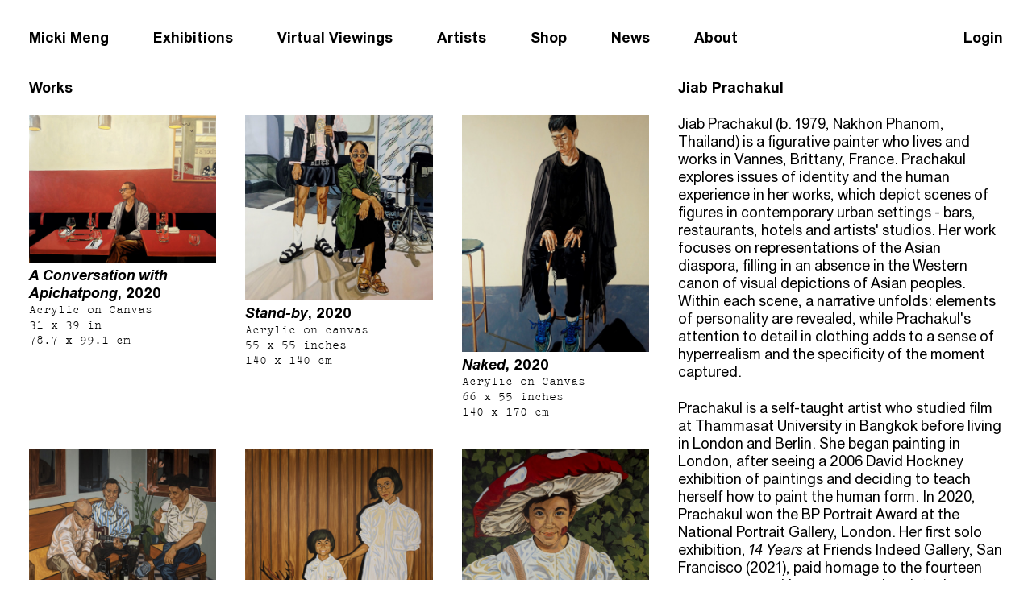

--- FILE ---
content_type: text/html; charset=UTF-8
request_url: https://mickimeng.com/artists/jiab-prachakul
body_size: 3081
content:

<!doctype html>
<html lang="en">
<head>

  <meta charset="utf-8">
  <meta name="viewport" content="width=device-width,initial-scale=1.0">

    <title>Jiab Prachakul | Micki Meng</title>

      <meta name="description" content="Micki Meng is an absurdly small vitrine gallery featuring works for sale by leading local and international contemporary artists. Our gallery borders San Francisco’s historic Chinatown and downtown Financial District.">
  
      <link rel="shortcut icon" type="image/png" href="https://mickimeng.com/media/pages/about/6031bb78af-1589852480/favicon.png"/>
  
  <link href="https://mickimeng.com/assets/css/type.css" rel="stylesheet">
<link href="https://mickimeng.com/assets/css/index.css" rel="stylesheet">
<link href="https://mickimeng.com/assets/css/grids.css" rel="stylesheet">
<link href="https://mickimeng.com/assets/css/blocks.css" rel="stylesheet">
  <script src="https://mickimeng.com/assets/js/main.js"></script>

  <!-- Global site tag (gtag.js) - Google Analytics -->
  <script async src="https://www.googletagmanager.com/gtag/js?id=UA-147761494-1"></script>
  <script>
    window.dataLayer = window.dataLayer || [];
    function gtag(){dataLayer.push(arguments);}
    gtag('js', new Date());

    gtag('config', 'UA-147761494-1');
  </script>
</head>
<body>
  <header id="header" class="header">
    <ul id="navigation" class="nav">
      <li class="nav__item"><a class="nav__item__link" href="https://mickimeng.com">Micki Meng</a></li>
              <li class="nav__item"><a class="nav__item__link" href="https://mickimeng.com/exhibitions">Exhibitions</a></li>
              <li class="nav__item"><a class="nav__item__link" href="https://mickimeng.com/views">Virtual Viewings</a></li>
              <li class="nav__item"><a class="nav__item__link" href="https://mickimeng.com/artists">Artists</a></li>
              <li class="nav__item"><a class="nav__item__link" href="https://mickimeng.com/publications">Shop</a></li>
              <li class="nav__item"><a class="nav__item__link" href="https://mickimeng.com/news_events">News</a></li>
              <li class="nav__item"><a class="nav__item__link" href="https://mickimeng.com/about">About</a></li>
            <li class="nav__item--right">
                  <a href="https://mickimeng.com/login">Login</a>
              </li>
    </nav>
  </header>

<main>
  <div class="layout-wrapper">
    <div class="layout-flex">
              <div class="flex__main">
          <p>Works</p>
          <ul class="three-up__images__grid">
          <li class="works__item">
      <a href="https://mickimeng.com/works/jiab-prachakul-naked">
        <div class="works__item__image">
          <img alt="" src="https://mickimeng.com/media/pages/works/jiab-prachakul-naked/6adaf2784e-1597338233/conversationwithapichatpong-512x.jpg">        </div>
                <div class="works__item__title">
          <em>A Conversation with Apichatpong</em>, 2020        </div>
        <div class="works__item__meta secondary">
          Acrylic on Canvas<br />
31 x 39 in<br />
78.7 x 99.1 cm        </div>
      </a>
    </li>
          <li class="works__item">
      <a href="https://mickimeng.com/works/jiab-prachakul-stand-by">
        <div class="works__item__image">
          <img alt="" src="https://mickimeng.com/media/pages/works/jiab-prachakul-stand-by/a96aaba032-1597891398/dsc-8154-01-01-01-512x.jpg">        </div>
                <div class="works__item__title">
          <em>Stand-by</em>, 2020        </div>
        <div class="works__item__meta secondary">
          Acrylic on canvas<br />
55 x 55 inches<br />
140 x 140 cm        </div>
      </a>
    </li>
          <li class="works__item">
      <a href="https://mickimeng.com/works/jiab-naked">
        <div class="works__item__image">
          <img alt="" src="https://mickimeng.com/media/pages/works/jiab-naked/6a863ebb90-1597891550/dsc-8155-01-01-01-512x.jpg">        </div>
                <div class="works__item__title">
          <em>Naked</em>, 2020        </div>
        <div class="works__item__meta secondary">
          Acrylic on Canvas<br />
66 x 55 inches<br />
140 x 170 cm        </div>
      </a>
    </li>
          <li class="works__item">
      <a href="https://mickimeng.com/works/jiab-prachakul-3-brothers">
        <div class="works__item__image">
          <img alt="" src="https://mickimeng.com/media/pages/works/jiab-prachakul-3-brothers/cc68cbb6a3-1610568667/3-brothers-512x.jpg">        </div>
                <div class="works__item__title">
          <em>3 Brothers</em>, 2020        </div>
        <div class="works__item__meta secondary">
          Acrylic on Canvas<br />
63 x 71 in<br />
160 x 180 cm        </div>
      </a>
    </li>
          <li class="works__item">
      <a href="https://mickimeng.com/works/jiab-prachakul-connecting">
        <div class="works__item__image">
          <img alt="" src="https://mickimeng.com/media/pages/works/jiab-prachakul-connecting/69ec7252eb-1610568801/connecting-512x.jpg">        </div>
                <div class="works__item__title">
          <em>Connecting</em>, 2020        </div>
        <div class="works__item__meta secondary">
          Acrylic on Canvas<br />
59 x 79 in<br />
150 x 200 cm        </div>
      </a>
    </li>
          <li class="works__item">
      <a href="https://mickimeng.com/works/jiab-prachakul-lexi">
        <div class="works__item__image">
          <img alt="" src="https://mickimeng.com/media/pages/works/jiab-prachakul-lexi/90662e33d3-1610568492/lexi-512x.jpg">        </div>
                <div class="works__item__title">
          <em>Lexi</em>, 2020        </div>
        <div class="works__item__meta secondary">
          Acrylic on Canvas<br />
31 x 31 in<br />
80 x 80 cm        </div>
      </a>
    </li>
          <li class="works__item">
      <a href="https://mickimeng.com/works/jiab-prachakul-an-autumn-afternoon">
        <div class="works__item__image">
          <img alt="" src="https://mickimeng.com/media/pages/works/jiab-prachakul-an-autumn-afternoon/1a04dc7e13-1622595337/an-autumn-afternoon-oil-on-linen-80-x-100-cm-2020-512x.jpg">        </div>
                <div class="works__item__title">
          <em>An Autumn Afternoon</em>, 2020        </div>
        <div class="works__item__meta secondary">
          Oil on linen<br />
31.5 x 39 x 1 inches        </div>
      </a>
    </li>
          <li class="works__item">
      <a href="https://mickimeng.com/works/jiab-prachakul-ostis-in-arles">
        <div class="works__item__image">
          <img alt="" src="https://mickimeng.com/media/pages/works/jiab-prachakul-ostis-in-arles/e967893d47-1622595545/arles-512x.jpg">        </div>
                <div class="works__item__title">
          <em>Ostis in Arles</em>, 2020        </div>
        <div class="works__item__meta secondary">
          Oil on linen<br />
75 x 55 x 1 inches        </div>
      </a>
    </li>
          <li class="works__item">
      <a href="https://mickimeng.com/works/jiab-prachakul-portrait-of-pieralvise">
        <div class="works__item__image">
          <img alt="" src="https://mickimeng.com/media/pages/works/jiab-prachakul-portrait-of-pieralvise/5dfa1a33e4-1622595432/jiab-portrait-in-paris-512x.jpg">        </div>
                <div class="works__item__title">
          <em>Portrait of Pieralvise</em>, 2018        </div>
        <div class="works__item__meta secondary">
          Oil on canvas<br />
59 x 70 x 1.6 inches        </div>
      </a>
    </li>
          <li class="works__item">
      <a href="https://mickimeng.com/works/jiab-prachakul-treasure-hunter">
        <div class="works__item__image">
          <img alt="" src="https://mickimeng.com/media/pages/works/jiab-prachakul-treasure-hunter/119d675362-1622595402/treasure-hunter-oil-on-linen-100-x-100-cm-2019-512x.jpg">        </div>
                <div class="works__item__title">
          <em>Treasure Hunter</em>, 2019        </div>
        <div class="works__item__meta secondary">
          Oil on linen<br />
39 x 39 x 1 inches        </div>
      </a>
    </li>
          <li class="works__item">
      <a href="https://mickimeng.com/works/jiab-prachakul-night-talk">
        <div class="works__item__image">
          <img alt="" src="https://mickimeng.com/media/pages/works/jiab-prachakul-night-talk/17672f624f-1622595978/night-talk-acrylic-on-canvas-100-x-100-cm-2019-512x.jpg">        </div>
                <div class="works__item__title">
          <em>Night Talk</em>, 2019        </div>
        <div class="works__item__meta secondary">
          Acrylic on canvas<br />
39.4 × 39.4 inches        </div>
      </a>
    </li>
  </ul>
        </div>
      
      <div class="flex__sidebar">
        <p>Jiab Prachakul</p>
        <div class="text">
          <p>Jiab Prachakul (b. 1979, Nakhon Phanom, Thailand) is a figurative painter who lives and works in Vannes, Brittany, France. Prachakul explores issues of identity and the human experience in her works, which depict scenes of figures in contemporary urban settings - bars, restaurants, hotels and artists' studios. Her work focuses on representations of the Asian diaspora, filling in an absence in the Western canon of visual depictions of Asian peoples. Within each scene, a narrative unfolds: elements of personality are revealed, while Prachakul's attention to detail in clothing adds to a sense of hyperrealism and the specificity of the moment captured.</p>
<p>Prachakul is a self-taught artist who studied film at Thammasat University in Bangkok before living in London and Berlin. She began painting in London, after seeing a 2006 David Hockney exhibition of paintings and deciding to teach herself how to paint the human form. In 2020, Prachakul won the BP Portrait Award at the National Portrait Gallery, London. Her first solo exhibition, <em>14 Years</em> at Friends Indeed Gallery, San Francisco (2021), paid homage to the fourteen years spent working as a portrait painter in near-obscurity.</p>                  </div>
              </div>
    </div>
  </div>
</main>


  <footer class="footer layout-wrapper">
    <ul>
      <li class="nav__item">&copy; 2026 Micki Meng</li>
                        <li class="nav__item"><a class="nav__item__link" href="https://www.instagram.com/mickimeng_sf/">Instagram</a></li>
                  <li class="nav__item"><a class="nav__item__link" href="https://twitter.com/friendsindeedsf">Twitter</a></li>
                    <li class="nav__item">
        <form action="https://art.us4.list-manage.com/subscribe/post?u=3e0d4ce886f122a5bd36bb0cf&amp;id=186cccf9d9" method="post" id="mc-embedded-subscribe-form" name="mc-embedded-subscribe-form" class="validate" target="_blank" novalidate>
  <div id="mc_embed_signup_scroll" style="display: flex;">
  <div class="mc-field-group">
    <label for="mce-EMAIL"></label>
    <input type="email" placeholder="Sign up for updates" value="" name="EMAIL" class="required email" id="mce-EMAIL">
  </div>
  <div id="mce-responses" class="clear">
    <div class="response" id="mce-error-response" style="display:none"></div>
    <div class="response" id="mce-success-response" style="display:none"></div>
  </div>
    <div style="position: absolute; left: -5000px;" aria-hidden="true"><input type="text" name="b_3e0d4ce886f122a5bd36bb0cf_186cccf9d9" tabindex="-1" value=""></div>
    <div class="clear"><input type="submit" value="Subscribe" name="subscribe" id="mc-embedded-subscribe" class="button" style="visibility: hidden; width: 0; height: 0; overflow: hidden;"></div>
  </div>
</form>      </li>
    </ul>

    <div class="current-time">
      The current time is <span id="current-time"></span>
    </div>

  </footer>

  <!-- Start of HubSpot Embed Code -->
    <script type="text/javascript" id="hs-script-loader" async defer src="//js.hs-scripts.com/8907734.js"></script>
  <!-- End of HubSpot Embed Code -->
</body>
</html>


--- FILE ---
content_type: text/css
request_url: https://mickimeng.com/assets/css/grids.css
body_size: 192
content:
.three-up__images__grid {
  display: grid;
  grid-template-columns: repeat(3, minmax(0, 1fr));
  grid-column-gap: var(--margin);
  grid-row-gap: var(--margin);
}

.two-up__images__grid {
  display: grid;
  grid-template-columns: repeat(2, minmax(0, 1fr));
  grid-column-gap: var(--margin);
  grid-row-gap: var(--margin);
}

@media all and (max-width: 736px) {
  .three-up__images__grid {
    grid-template-columns: repeat(2, minmax(0, 1fr));
  }
  .two-up__images__grid {
    grid-template-columns: repeat(1, minmax(0, 1fr));
  }
}
